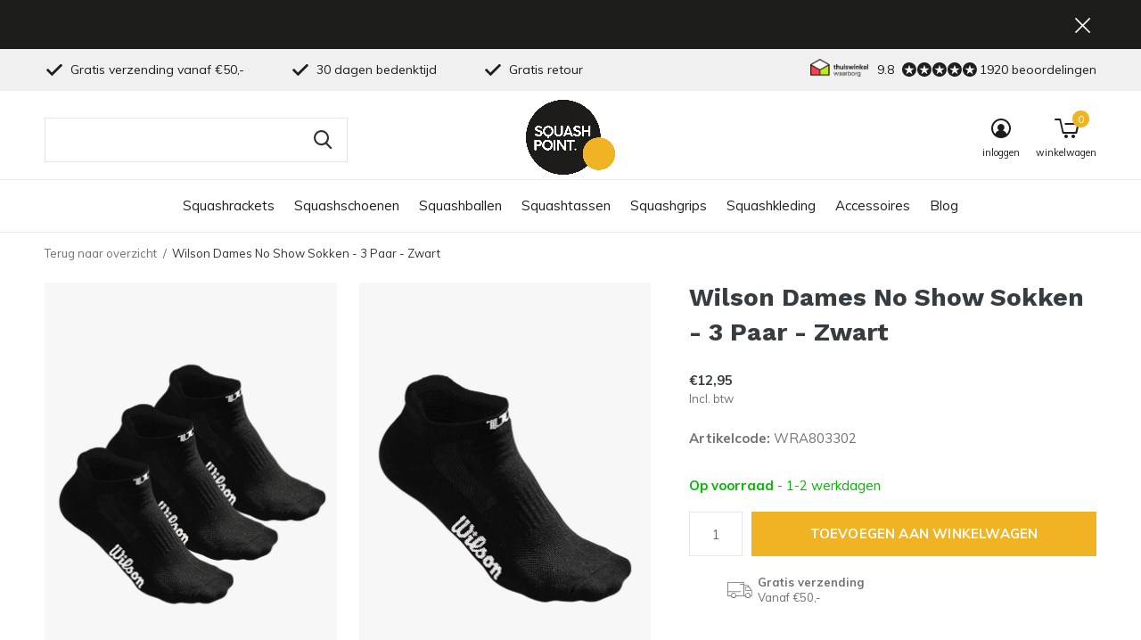

--- FILE ---
content_type: text/html;charset=utf-8
request_url: https://www.squashpoint.nl/wilson-dames-no-show-sokken.html
body_size: 10792
content:
<!doctype html>
<html class="new mobile  " lang="nl" dir="ltr">
	<head>
        <meta charset="utf-8"/>
<!-- [START] 'blocks/head.rain' -->
<!--

  (c) 2008-2026 Lightspeed Netherlands B.V.
  http://www.lightspeedhq.com
  Generated: 23-01-2026 @ 01:12:07

-->
<link rel="canonical" href="https://www.squashpoint.nl/wilson-dames-no-show-sokken.html"/>
<link rel="alternate" href="https://www.squashpoint.nl/index.rss" type="application/rss+xml" title="Nieuwe producten"/>
<meta name="robots" content="noodp,noydir"/>
<meta name="google-site-verification" content="8n8mlEj23FZ4Pbijjaahr7y_lUBDTfBA48rjB26di4k"/>
<meta name="google-site-verification" content="deBGaulxOo17kTz17iMHC1t8Xs0GQpm0hOdOAaHkshI"/>
<meta property="og:url" content="https://www.squashpoint.nl/wilson-dames-no-show-sokken.html?source=facebook"/>
<meta property="og:site_name" content="Squashpoint"/>
<meta property="og:title" content=" Wilson Dames No Show Sokken Kopen?"/>
<meta property="og:description" content="De  Wilson Dames No Show Sokken bieden je voeten niet alleen maximale ondersteuning, maar geven je tevens een sportieve look."/>
<meta property="og:image" content="https://cdn.webshopapp.com/shops/32111/files/385968167/wilson-dames-no-show-sokken-3-paar-zwart.jpg"/>
<script>
(function(w,d,s,l,i){w[l]=w[l]||[];w[l].push({'gtm.start':
new Date().getTime(),event:'gtm.js'});var f=d.getElementsByTagName(s)[0],
j=d.createElement(s),dl=l!='dataLayer'?'&l='+l:'';j.async=true;j.src=
'https://www.googletagmanager.com/gtm.js?id='+i+dl;f.parentNode.insertBefore(j,f);
})(window,document,'script','dataLayer','GTM-T2WJDF9');
</script>
<!--[if lt IE 9]>
<script src="https://cdn.webshopapp.com/assets/html5shiv.js?2025-02-20"></script>
<![endif]-->
<!-- [END] 'blocks/head.rain' -->
		<meta charset="utf-8">
		<meta http-equiv="x-ua-compatible" content="ie=edge">
		<title> Wilson Dames No Show Sokken Kopen? - Squashpoint</title>
		<meta name="description" content="De  Wilson Dames No Show Sokken bieden je voeten niet alleen maximale ondersteuning, maar geven je tevens een sportieve look.">
		<meta name="keywords" content="Wilson, Dames, No, Show, Sokken, -, 3, Paar, -, Zwart">
		<meta name="theme-color" content="#ffffff">
		<meta name="MobileOptimized" content="320">
		<meta name="HandheldFriendly" content="true">
<!-- 		<meta name="viewport" content="width=device-width,initial-scale=1,maximum-scale=1,viewport-fit=cover,target-densitydpi=device-dpi,shrink-to-fit=no"> -->
    <meta name="viewport" content="width=device-width, initial-scale=1.0, maximum-scale=5.0, user-scalable=no">
    <meta name="apple-mobile-web-app-capable" content="yes">
    <meta name="apple-mobile-web-app-status-bar-style" content="black">
		<meta name="author" content="https://www.dmws.nl">
		<link rel="preload" as="style" href="https://cdn.webshopapp.com/assets/gui-2-0.css?2025-02-20">
		<link rel="preload" as="style" href="https://cdn.webshopapp.com/assets/gui-responsive-2-0.css?2025-02-20">
		<link rel="preload" href="https://fonts.googleapis.com/css?family=Muli:100,300,400,500,600,700,800,900%7CWork%20Sans:100,300,400,500,600,700,800,900&display=block" as="style">
		<link rel="preload" as="style" href="https://cdn.webshopapp.com/shops/32111/themes/162415/assets/fixed.css?2026010109521820210105160803">
    <link rel="preload" as="style" href="https://cdn.webshopapp.com/shops/32111/themes/162415/assets/screen.css?2026010109521820210105160803">
		<link rel="preload" as="style" href="https://cdn.webshopapp.com/shops/32111/themes/162415/assets/custom.css?2026010109521820210105160803">
		<link rel="preload" as="font" href="https://cdn.webshopapp.com/shops/32111/themes/162415/assets/icomoon.woff2?2026010109521820210105160803">
		<link rel="preload" as="script" href="https://cdn.webshopapp.com/assets/jquery-1-9-1.js?2025-02-20">
		<link rel="preload" as="script" href="https://cdn.webshopapp.com/assets/jquery-ui-1-10-1.js?2025-02-20">
		<link rel="preload" as="script" href="https://cdn.webshopapp.com/shops/32111/themes/162415/assets/scripts.js?2026010109521820210105160803">
		<link rel="preload" as="script" href="https://cdn.webshopapp.com/shops/32111/themes/162415/assets/custom.js?2026010109521820210105160803">
    <link rel="preload" as="script" href="https://cdn.webshopapp.com/assets/gui.js?2025-02-20">
		<link href="https://fonts.googleapis.com/css?family=Muli:100,300,400,500,600,700,800,900%7CWork%20Sans:100,300,400,500,600,700,800,900&display=block" rel="stylesheet" type="text/css">
		<link rel="stylesheet" media="screen" href="https://cdn.webshopapp.com/assets/gui-2-0.css?2025-02-20">
		<link rel="stylesheet" media="screen" href="https://cdn.webshopapp.com/assets/gui-responsive-2-0.css?2025-02-20">
    <link rel="stylesheet" media="screen" href="https://cdn.webshopapp.com/shops/32111/themes/162415/assets/fixed.css?2026010109521820210105160803">
		<link rel="stylesheet" media="screen" href="https://cdn.webshopapp.com/shops/32111/themes/162415/assets/screen.css?2026010109521820210105160803">
		<link rel="stylesheet" media="screen" href="https://cdn.webshopapp.com/shops/32111/themes/162415/assets/custom.css?2026010109521820210105160803">
		<link rel="icon" type="image/x-icon" href="https://cdn.webshopapp.com/shops/32111/themes/162415/v/130304/assets/favicon.png?20200704101654">
		<link rel="apple-touch-icon" href="https://cdn.webshopapp.com/shops/32111/themes/162415/assets/apple-touch-icon.png?2026010109521820210105160803">
		<link rel="mask-icon" href="https://cdn.webshopapp.com/shops/32111/themes/162415/assets/safari-pinned-tab.svg?2026010109521820210105160803" color="#000000">
		<link rel="manifest" href="https://cdn.webshopapp.com/shops/32111/themes/162415/assets/manifest.json?2026010109521820210105160803">
		<link rel="preconnect" href="https://ajax.googleapis.com">
		<link rel="preconnect" href="//cdn.webshopapp.com/">
		<link rel="preconnect" href="https://fonts.googleapis.com">
		<link rel="preconnect" href="https://fonts.gstatic.com" crossorigin>
		<link rel="dns-prefetch" href="https://ajax.googleapis.com">
		<link rel="dns-prefetch" href="//cdn.webshopapp.com/">	
		<link rel="dns-prefetch" href="https://fonts.googleapis.com">
		<link rel="dns-prefetch" href="https://fonts.gstatic.com" crossorigin>
    <script src="https://cdn.webshopapp.com/assets/jquery-1-9-1.js?2025-02-20"></script>
    <script src="https://cdn.webshopapp.com/assets/jquery-ui-1-10-1.js?2025-02-20"></script>
		<meta name="msapplication-config" content="https://cdn.webshopapp.com/shops/32111/themes/162415/assets/browserconfig.xml?2026010109521820210105160803">
<meta property="og:title" content=" Wilson Dames No Show Sokken Kopen?">
<meta property="og:type" content="website"> 
<meta property="og:description" content="De  Wilson Dames No Show Sokken bieden je voeten niet alleen maximale ondersteuning, maar geven je tevens een sportieve look.">
<meta property="og:site_name" content="Squashpoint">
<meta property="og:url" content="https://www.squashpoint.nl/">
<meta property="og:image" content="https://cdn.webshopapp.com/shops/32111/files/385968167/300x250x2/wilson-dames-no-show-sokken-3-paar-zwart.jpg">
<meta itemprop="price" content="12.95"><meta itemprop="priceCurrency" content="EUR">
<meta name="twitter:title" content=" Wilson Dames No Show Sokken Kopen?">
<meta name="twitter:description" content="De  Wilson Dames No Show Sokken bieden je voeten niet alleen maximale ondersteuning, maar geven je tevens een sportieve look.">
<meta name="twitter:site" content="Squashpoint">
<meta name="twitter:card" content="https://cdn.webshopapp.com/shops/32111/themes/162415/v/130299/assets/logo.png?20200704101356">
<meta name="twitter:image" content="https://cdn.webshopapp.com/shops/32111/files/385968167/300x250x2/wilson-dames-no-show-sokken-3-paar-zwart.jpg">
<script type="application/ld+json">
  [
        {
      "@context": "http://schema.org",
      "@type": "Product", 
      "name": "Wilson Dames No Show Sokken - 3 Paar - Zwart",
      "url": "https://www.squashpoint.nl/wilson-dames-no-show-sokken.html",
                  "image": "https://cdn.webshopapp.com/shops/32111/files/385968167/300x250x2/wilson-dames-no-show-sokken-3-paar-zwart.jpg",      "gtin13": "097512478755",      "mpn": "WRA803302",      "sku": "WRA803302",      "offers": {
        "@type": "Offer",
        "price": "12.95",        "url": "https://www.squashpoint.nl/wilson-dames-no-show-sokken.html",
        "priceValidUntil": "2027-01-23",
        "priceCurrency": "EUR",
          "availability": "https://schema.org/InStock",
          "inventoryLevel": "11"
              }
          },
        {
      "@context": "http://schema.org/",
      "@type": "Organization",
      "url": "https://www.squashpoint.nl/",
      "name": "Squashpoint",
      "legalName": "Squashpoint",
      "description": "De  Wilson Dames No Show Sokken bieden je voeten niet alleen maximale ondersteuning, maar geven je tevens een sportieve look.",
      "logo": "https://cdn.webshopapp.com/shops/32111/themes/162415/v/130299/assets/logo.png?20200704101356",
      "image": "https://cdn.webshopapp.com/shops/32111/themes/162415/v/2726462/assets/banner-grid-banner-1-image.jpg?20251112064033",
      "contactPoint": {
        "@type": "ContactPoint",
        "contactType": "Customer service",
        "telephone": "+31 43 23 400 10"
      },
      "address": {
        "@type": "PostalAddress",
        "streetAddress": "Bloemendalstraat 19",
        "addressLocality": "Nederland",
        "postalCode": "6291 CL Vaals",
        "addressCountry": "NL"
      }
      ,
      "aggregateRating": {
          "@type": "AggregateRating",
          "bestRating": "10",
          "worstRating": "1",
          "ratingValue": "9.8",
          "reviewCount": "1920",
          "url":"https://www.kiyoh.com/reviews/1047563/squashpoint"
      }
         
    },
    { 
      "@context": "http://schema.org", 
      "@type": "WebSite", 
      "url": "https://www.squashpoint.nl/", 
      "name": "Squashpoint",
      "description": "De  Wilson Dames No Show Sokken bieden je voeten niet alleen maximale ondersteuning, maar geven je tevens een sportieve look.",
      "author": [
        {
          "@type": "Organization",
          "url": "https://www.dmws.nl/",
          "name": "DMWS B.V.",
          "address": {
            "@type": "PostalAddress",
            "streetAddress": "Klokgebouw 195 (Strijp-S)",
            "addressLocality": "Eindhoven",
            "addressRegion": "NB",
            "postalCode": "5617 AB",
            "addressCountry": "NL"
          }
        }
      ]
    }
  ]
</script>    	</head>
	<body>
  	    <ul class="hidden-data hidden"><li>32111</li><li>162415</li><li>nee</li><li>nl</li><li>live</li><li>info//squashpoint/nl</li><li>https://www.squashpoint.nl/</li></ul><div id="root" ><header id="top" class="v2 static"><p id="logo" class="text-center"><a href="https://www.squashpoint.nl/" accesskey="h"><img src="https://cdn.webshopapp.com/shops/32111/themes/162415/v/130299/assets/logo.png?20200704101356" alt="De online squashwinkel van Nederland"></a></p><nav id="skip"><ul><li><a href="#nav" accesskey="n">Ga naar navigatie (n)</a></li><li><a href="#content" accesskey="c">Ga naar inhoud (c)</a></li><li><a href="#footer" accesskey="f">Ga naar footer (f)</a></li></ul></nav><nav id="nav" aria-label="Kies een categorie" class="align-center"><ul><li ><a  href="https://www.squashpoint.nl/squashrackets/">Squashrackets</a><ul><li><a href="https://www.squashpoint.nl/squashrackets/dunlop/">Dunlop</a></li><li><a href="https://www.squashpoint.nl/squashrackets/eye/">Eye</a></li><li><a href="https://www.squashpoint.nl/squashrackets/harrow/">Harrow</a></li><li><a href="https://www.squashpoint.nl/squashrackets/head/">Head</a></li><li><a href="https://www.squashpoint.nl/squashrackets/karakal/">Karakal</a></li><li><a href="https://www.squashpoint.nl/squashrackets/prince/">Prince</a></li><li><a href="https://www.squashpoint.nl/squashrackets/tecnifibre/">Tecnifibre</a></li><li><a href="https://www.squashpoint.nl/squashrackets/unsquashable/">Unsquashable</a></li><li><a href="https://www.squashpoint.nl/squashrackets/wilson/">Wilson</a></li><li><a href="https://www.squashpoint.nl/squashrackets/2-racket-deals/">2 Racket Deals</a></li></ul></li><li ><a  href="https://www.squashpoint.nl/squashschoenen/">Squashschoenen</a><ul><li><a href="https://www.squashpoint.nl/squashschoenen/asics/">Asics</a></li><li><a href="https://www.squashpoint.nl/squashschoenen/kanso/">Kanso</a></li><li><a href="https://www.squashpoint.nl/squashschoenen/salming/">Salming</a></li><li><a href="https://www.squashpoint.nl/squashschoenen/unsquashable/">Unsquashable</a></li></ul></li><li ><a  href="https://www.squashpoint.nl/squashballen/">Squashballen</a></li><li ><a  href="https://www.squashpoint.nl/squashtassen/">Squashtassen</a><ul><li><a href="https://www.squashpoint.nl/squashtassen/babolat/">Babolat</a></li><li><a href="https://www.squashpoint.nl/squashtassen/dunlop/">Dunlop</a></li><li><a href="https://www.squashpoint.nl/squashtassen/head/">Head</a></li><li><a href="https://www.squashpoint.nl/squashtassen/prince/">Prince</a></li><li><a href="https://www.squashpoint.nl/squashtassen/tecnifibre/">Tecnifibre</a></li><li><a href="https://www.squashpoint.nl/squashtassen/unsquashable/">Unsquashable</a></li><li><a href="https://www.squashpoint.nl/squashtassen/wilson/">Wilson</a></li></ul></li><li ><a  href="https://www.squashpoint.nl/squashgrips/">Squashgrips</a></li><li ><a  href="https://www.squashpoint.nl/squashkleding/">Squashkleding</a><ul><li><a href="https://www.squashpoint.nl/squashkleding/heren-squashkleding/">Heren Squashkleding</a></li><li><a href="https://www.squashpoint.nl/squashkleding/squashsokken/">Squashsokken</a></li></ul></li><li ><a  href="https://www.squashpoint.nl/accessoires/">Accessoires</a><ul><li><a href="https://www.squashpoint.nl/accessoires/cadeaubonnen/">Cadeaubonnen</a></li><li><a href="https://www.squashpoint.nl/accessoires/squashsnaren/">Squashsnaren</a></li><li><a href="https://www.squashpoint.nl/accessoires/squashbrillen/">Squashbrillen</a></li><li><a href="https://www.squashpoint.nl/accessoires/polsbanden/">Polsbanden</a></li><li><a href="https://www.squashpoint.nl/accessoires/hoofdbanden/">Hoofdbanden</a></li><li><a href="https://www.squashpoint.nl/accessoires/dempers/">Dempers</a></li><li><a href="https://www.squashpoint.nl/accessoires/crashtape/">Crashtape</a></li><li><a href="https://www.squashpoint.nl/accessoires/bidons/">Bidons</a></li><li><a href="https://www.squashpoint.nl/accessoires/sportzolen/">Sportzolen</a></li></ul></li><li ><a href="https://www.squashpoint.nl/blogs/blog/" title="Blog">Blog</a><div><ul class="list-gallery"><li><a href="https://www.squashpoint.nl/blogs/blog/ontketen-je-volledige-potentieel-met-de-nieuwe-car/"><img src="https://dummyimage.com/240x230/fff.png/fff" data-src="https://cdn.webshopapp.com/shops/32111/files/465210480/480x460x1/image.jpg" alt="Ontketen je volledige potentieel met de nieuwe Carboflex X-Top V2 rackets" width="240" height="230"> Ontketen je volledige pot...                <span>Lees artikel</span></a></li><li><a href="https://www.squashpoint.nl/blogs/blog/ontketen-je-spel-met-de-nieuwe-dunlop-fx-squashrac/"><img src="https://dummyimage.com/240x230/fff.png/fff" data-src="https://cdn.webshopapp.com/shops/32111/files/463182002/480x460x1/image.jpg" alt="Ontketen je spel met de nieuwe Dunlop FX squashrackets" width="240" height="230"> Ontketen je spel met de n...                <span>Lees artikel</span></a></li><li><a href="https://www.squashpoint.nl/blogs/blog/hoe-plan-je-een-goede-squashtraining/"><img src="https://dummyimage.com/240x230/fff.png/fff" data-src="https://cdn.webshopapp.com/shops/32111/files/444633330/480x460x1/image.jpg" alt="Hoe plan je een goede squashtraining" width="240" height="230"> Hoe plan je een goede squ...                <span>Lees artikel</span></a></li><li><a href="https://www.squashpoint.nl/blogs/blog/de-juiste-squashbal-voor-de-koude-winterdagen/"><img src="https://dummyimage.com/240x230/fff.png/fff" data-src="https://cdn.webshopapp.com/shops/32111/files/165597974/480x460x1/image.jpg" alt=" De juiste squashbal voor de koude winterdagen" width="240" height="230">  De juiste squashbal voor...                <span>Lees artikel</span></a></li><li><a href="https://www.squashpoint.nl/blogs/blog/haal-het-maximale-uit-jezelf-tijdens-toernooien/"><img src="https://dummyimage.com/240x230/fff.png/fff" data-src="https://cdn.webshopapp.com/shops/32111/files/400013964/480x460x1/image.jpg" alt="Haal het maximale uit jezelf tijdens toernooien" width="240" height="230"> Haal het maximale uit jez...                <span>Lees artikel</span></a></li></ul></div></li></ul><ul><li class="search"><a href="./"><i class="icon-zoom2"></i><span>zoeken</span></a></li><li class="login"><a href=""><i class="icon-user-circle"></i><span>inloggen</span></a></li><li class="cart"><a href="https://www.squashpoint.nl/cart/"><i class="icon-cart5"></i><span>winkelwagen</span><span class="no">0</span></a></li></ul></nav><div class="bar with-trustmark"><ul class="list-usp"><li><i class="icon-check"></i> Gratis verzending vanaf €50,-</li><li><i class="icon-check"></i> 30 dagen bedenktijd</li><li><i class="icon-check"></i> Gratis retour</li></ul><p><span class="trustmark desktop-only"><a href="https://www.thuiswinkel.org/leden/squashpoint/certificaat" target="_blank"><img src="https://cdn.webshopapp.com/shops/32111/themes/162415/v/130307/assets/trustmark-image.png?20200704101835" width="" height="20"></a></span><a href="https://www.kiyoh.com/reviews/1047563/squashpoint" target="_blank"><span class="rating-a c round_stars" data-val="9.8" data-of="10">9.8</span><span class="mobile-hide">1920 beoordelingen</span></a></p></div><p class="announcement"><a class="close" href="./"></a></p><p class="announcement mobile"><a class="close" href="./"></a></p><form action="https://www.squashpoint.nl/search/" method="get" id="formSearch" data-search-type="desktop"><p><label for="q">Zoeken...</label><input id="q" name="q" type="search" value="" autocomplete="off" required data-input="desktop"><button type="submit">Zoeken</button></p><div class="search-autocomplete" data-search-type="desktop"><ul class="list-cart small m0"></ul></div></form><div class="module-product-bar"><figure><img src="https://dummyimage.com/45x45/fff.png/fff" data-src="https://cdn.webshopapp.com/shops/32111/files/385968167/90x90x1/wilson-dames-no-show-sokken-3-paar-zwart.jpg" alt="Wilson Dames No Show Sokken - 3 Paar - Zwart" width="45" height="45"></figure><h3> Wilson Dames No Show Sokken - 3 Paar - Zwart</h3><p class="price">
      €12,95
          </p><p class="link-btn"><a href="https://www.squashpoint.nl/cart/add/254049297/">Toevoegen aan winkelwagen</a></p></div></header><main id="content" ><nav class="nav-breadcrumbs desktop-only"><ul><li><a href="https://www.squashpoint.nl/">Terug naar overzicht</a></li><li>Wilson Dames No Show Sokken - 3 Paar - Zwart</li></ul></nav><article class="module-product"><ul class="list-product"><li class=""><a data-fancybox-group="gallery" href="https://cdn.webshopapp.com/shops/32111/files/385968167/image.jpg"><img src="https://cdn.webshopapp.com/shops/32111/files/385968167/660x900x1/wilson-dames-no-show-sokken-3-paar-zwart.jpg" alt="Wilson Dames No Show Sokken - 3 Paar - Zwart" width="660" height="900"></a><ul class="label"></ul></li><li class=""><a data-fancybox-group="gallery" href="https://cdn.webshopapp.com/shops/32111/files/385968183/image.jpg"><img src="https://cdn.webshopapp.com/shops/32111/files/385968183/660x900x1/wilson-dames-no-show-sokken-3-paar-zwart.jpg" alt="Wilson Dames No Show Sokken - 3 Paar - Zwart" width="660" height="900"></a></li></ul><div><header><h1>Wilson Dames No Show Sokken - 3 Paar - Zwart</h1></header><form action="https://www.squashpoint.nl/cart/add/254049297/" id="product_configure_form" method="post" class="form-product" data-url="https://www.squashpoint.nl/cart/add/254049297/"><div class="fieldset"><p class="price">
          €12,95
                    <span>Incl. btw</span></p><ul class="list-plain"><li><span class="strong">Artikelcode:</span> WRA803302</li></ul><p class="in-stock-positive"><span class="strong">
                                                    
                                                    Op voorraad
                                
                                  </span>
          - 1-2 werkdagen                            </p><input data-always type="hidden" name="bundle_id" id="product_configure_bundle_id" value=""></div><p class="submit m15"><input type="number" name="quantity" value="1"><button class="add-to-cart-button" type="submit">Toevoegen aan winkelwagen</button></p><ul class="list-usp"><li><i class="icon-truck"></i><span class="strong">Gratis verzending</span> Vanaf €50,-</li></ul></form></div></article><div class="cols-d m70 product-content"><article><h5 class="s28 m10">Productomschrijving</h5><h2 class="product">Wilson Dames No Show Sokken</h2><p style="text-align: justify;">De Wilson Dames No Show Sokken bieden je voeten niet alleen maximale ondersteuning, maar geven je tevens een sportieve look doordat de sok niet zichtbaar is. Deze sportsok is voorzien van verstevigde bogen die je voeten extra ondersteunen. De verdikte kussentjes bieden extra demping en comfort. En dat is wel zo prettig als je veelvuldig korte sprintjes trekt en diep uitstapt om de bal te kunnen slaan. De Wilson No Show Sokken zijn uitgerust met speciale inzetstukken van een gaasachtige stof die zorgen voor een goede luchtcirculatie. Doordat er koele lucht door de stof stroomt, blijven je voeten droog en koel en dat voorkomt blaren. <br /><br />Deze Wilson No Show Sokken zijn verkrijgbaar in de kleuren zwart en wit.</p></article><aside><h5 class="s28 m10">Specificaties</h5><ul class="list-info dmws-specs"><li><span>Geslacht</span> dames</li><li><span>Inhoud van de verpakking</span> 3 paar</li><li><span>Maat</span> 37-42</li><li><span>Materiaal</span> 71% katoen / 24% polyester / 3% spandex / 2% nylon </li><li><span>Kleur</span> zwart</li></ul></aside></div><article class="m40"><header class="heading-mobile text-left"><h5 class="s28 m10">Dit vind je misschien ook leuk</h5></header><ul class="list-collection slider"><li class=" " data-url="https://www.squashpoint.nl/wilson-extra-wide-w-polsband.html?format=json" data-image-size="410x610x"><div class="img"><figure><a href="https://www.squashpoint.nl/wilson-extra-wide-w-polsband.html"><img src="https://dummyimage.com/660x900/fff.png/fff" data-src="https://cdn.webshopapp.com/shops/32111/files/415748072/660x900x1/wilson-extra-wide-w-polsband-2-stuks.jpg" alt="Wilson Extra Wide &#039;W&#039; Polsband - 2 Stuks" width="310" height="430" class="first-image"></a></figure><form action="https://www.squashpoint.nl/cart/add/250850152/" method="post" class="variant-select-snippet" data-novariantid="126029233" data-problem="https://www.squashpoint.nl/wilson-extra-wide-w-polsband.html"><p><span class="variant"><select></select></span><button class="add-size-to-cart full-width" type="">Toevoegen aan winkelwagen</button></p></form></div><ul class="label"></ul><h3 class="mobile-nobrand"><a href="https://www.squashpoint.nl/wilson-extra-wide-w-polsband.html">Wilson Extra Wide &#039;W&#039; Polsband - 2 Stuks</a></h3><p class="price">€11,95    <span class="legal">Incl. btw</span></p></li><li class=" " data-url="https://www.squashpoint.nl/dunlop-pro-squashbal-dubbele-gele-stip-3-blister.html?format=json" data-image-size="410x610x"><div class="img"><figure><a href="https://www.squashpoint.nl/dunlop-pro-squashbal-dubbele-gele-stip-3-blister.html"><img src="https://dummyimage.com/660x900/fff.png/fff" data-src="https://cdn.webshopapp.com/shops/32111/files/230868068/660x900x1/dunlop-pro-squashbal-dubbele-gele-stip-3-blister.jpg" alt="Dunlop Pro Squashbal (dubbele gele stip) - 3 Blister" width="310" height="430" class="first-image"></a></figure><form action="https://www.squashpoint.nl/cart/add/160767542/" method="post" class="variant-select-snippet" data-novariantid="81251369" data-problem="https://www.squashpoint.nl/dunlop-pro-squashbal-dubbele-gele-stip-3-blister.html"><p><span class="variant"><select></select></span><button class="add-size-to-cart full-width" type="">Toevoegen aan winkelwagen</button></p></form></div><ul class="label"><li class="overlay-c mobile-hide">Sale</li><li class="overlay-c fill">-22%</li></ul><h3 class="mobile-nobrand"><a href="https://www.squashpoint.nl/dunlop-pro-squashbal-dubbele-gele-stip-3-blister.html">Dunlop Pro Squashbal (dubbele gele stip) - 3 Blister</a></h3><p class="price">€9,95<span>€12,75</span><span class="legal">Incl. btw</span></p></li><li class=" " data-url="https://www.squashpoint.nl/dunlop-competition-squashbal-3-tube.html?format=json" data-image-size="410x610x"><div class="img"><figure><a href="https://www.squashpoint.nl/dunlop-competition-squashbal-3-tube.html"><img src="https://dummyimage.com/660x900/fff.png/fff" data-src="https://cdn.webshopapp.com/shops/32111/files/167013491/660x900x1/dunlop-competition-squashbal-enkele-gele-stip-3-tu.jpg" alt="Dunlop Competition Squashbal (enkele gele stip) - 3 Tube" width="310" height="430" class="first-image"></a></figure><form action="https://www.squashpoint.nl/cart/add/109462580/" method="post" class="variant-select-snippet" data-novariantid="56974244" data-problem="https://www.squashpoint.nl/dunlop-competition-squashbal-3-tube.html"><p><span class="variant"><select></select></span><button class="add-size-to-cart full-width" type="">Toevoegen aan winkelwagen</button></p></form></div><ul class="label"><li class="overlay-c mobile-hide">Sale</li><li class="overlay-c fill">-22%</li></ul><h3 class="mobile-nobrand"><a href="https://www.squashpoint.nl/dunlop-competition-squashbal-3-tube.html">Dunlop Competition Squashbal (enkele gele stip) - 3 Tube</a></h3><p class="price">€9,95<span>€12,75</span><span class="legal">Incl. btw</span></p></li><li class=" " data-url="https://www.squashpoint.nl/dunlop-pro-squashbal-dubbele-gele-stip.html?format=json" data-image-size="410x610x"><div class="img"><figure><a href="https://www.squashpoint.nl/dunlop-pro-squashbal-dubbele-gele-stip.html"><img src="https://dummyimage.com/660x900/fff.png/fff" data-src="https://cdn.webshopapp.com/shops/32111/files/167010827/660x900x1/dunlop-pro-squashbal-dubbele-gele-stip.jpg" alt="Dunlop Pro Squashbal (dubbele gele stip)" width="310" height="430" class="first-image"></a></figure><form action="https://www.squashpoint.nl/cart/add/10898294/" method="post" class="variant-select-snippet" data-novariantid="6140342" data-problem="https://www.squashpoint.nl/dunlop-pro-squashbal-dubbele-gele-stip.html"><p><span class="variant"><select></select></span><button class="add-size-to-cart full-width" type="">Toevoegen aan winkelwagen</button></p></form></div><ul class="label"></ul><h3 class="mobile-nobrand"><a href="https://www.squashpoint.nl/dunlop-pro-squashbal-dubbele-gele-stip.html">Dunlop Pro Squashbal (dubbele gele stip)</a></h3><p class="price">€3,75    <span class="legal">Incl. btw</span></p></li></ul></article><article><header class="heading-mobile text-left"><h5 class="s28 m10">Onlangs bekeken</h5></header><ul class="list-collection compact"><li class="single no-ajax text-left"><div class="img"><figure><img src="https://cdn.webshopapp.com/shops/32111/files/385968167/660x900x1/wilson-dames-no-show-sokken-3-paar.jpg" alt="Wilson Dames No Show Sokken - 3 Paar" width="310" height="430"></figure><form class="desktop-only" action="https://www.squashpoint.nl/wilson-dames-no-show-sokken.html" method="post"><p><button class="w100" type="submit">Bekijk product</button></p></form></div><h2><a href="https://www.squashpoint.nl/wilson-dames-no-show-sokken.html">Wilson Dames No Show Sokken - 3 Paar</a></h2><p class="price">€12,95</p></li></ul></article></main><aside id="cart"><h5>Winkelwagen</h5><p>
    U heeft geen artikelen in uw winkelwagen...
  </p><p class="submit"><span><span>Bedrag tot gratis verzending</span> €50,00</span><span class="strong"><span>Totaalbedrag incl. BTW</span> €0,00</span><a href="https://www.squashpoint.nl/cart/">Bestellen</a></p></aside><form action="https://www.squashpoint.nl/account/loginPost/" method="post" id="login"><h5>Inloggen</h5><p><label for="lc">E-mailadres</label><input type="email" id="lc" name="email" autocomplete='email' placeholder="E-mailadres" required></p><p><label for="ld">Wachtwoord</label><input type="password" id="ld" name="password" autocomplete='current-password' placeholder="Wachtwoord" required><a href="https://www.squashpoint.nl/account/password/">Wachtwoord vergeten?</a></p><p><button class="side-login-button" type="submit">Inloggen</button></p><footer><ul class="list-checks"><li>Al je orders en retouren op één plek</li><li>Het bestelproces gaat nog sneller</li><li>Je winkelwagen is altijd en overal opgeslagen</li></ul><p class="link-btn"><a class="" href="https://www.squashpoint.nl/account/register/">Account aanmaken</a></p></footer><input type="hidden" name="key" value="7417ae8c95cd9efdcd94436525cdef98" /><input type="hidden" name="type" value="login" /></form><p id="compare-btn" ><a class="open-compare"><i class="icon-compare"></i><span>vergelijk</span><span class="compare-items" data-compare-items>0</span></a></p><aside id="compare"><h5>Vergelijk producten</h5><ul class="list-cart compare-products"></ul><p class="submit"><span>You can compare a maximum of 5 products</span><a href="https://www.squashpoint.nl/compare/">Start vergelijking</a></p></aside><footer id="footer"><nav><div><h3>Klantenservice</h3><ul><li><a href="https://www.squashpoint.nl/service/">Contact</a></li><li><a href="https://www.squashpoint.nl/service/bestellen/">Bestellen</a></li><li><a href="https://www.squashpoint.nl/service/verzenden-en-bezorgen/">Verzenden en Bezorgen</a></li><li><a href="https://www.squashpoint.nl/service/betaalmogelijkheden/">Betaalmogelijkheden</a></li><li><a href="https://www.squashpoint.nl/service/ruilen-en-retourneren/">Ruilen en Retourneren</a></li><li><a href="https://www.squashpoint.nl/service/garantie/">Garantie</a></li><li><a href="https://www.squashpoint.nl/service/over-squashpoint/">Over Squashpoint</a></li><li><a href="https://www.squashpoint.nl/service/general-terms-conditions/">Algemene Voorwaarden</a></li><li><a href="https://www.squashpoint.nl/service/privacyverklaring/">Privacyverklaring</a></li><li><a href="https://www.squashpoint.nl/service/reviews-kiyoh/">Reviews Kiyoh</a></li></ul></div><div><h3>Mijn account</h3><ul><li><a href="https://www.squashpoint.nl/account/" title="Registreren">Registreren</a></li><li><a href="https://www.squashpoint.nl/account/orders/" title="Mijn bestellingen">Mijn bestellingen</a></li><li><a href="https://www.squashpoint.nl/account/tickets/" title="Mijn tickets">Mijn tickets</a></li></ul></div><div><h3>Categorieën</h3><ul><li><a href="https://www.squashpoint.nl/squashrackets/">Squashrackets</a></li><li><a href="https://www.squashpoint.nl/squashschoenen/">Squashschoenen</a></li><li><a href="https://www.squashpoint.nl/squashballen/">Squashballen</a></li><li><a href="https://www.squashpoint.nl/squashtassen/">Squashtassen</a></li><li><a href="https://www.squashpoint.nl/squashgrips/">Squashgrips</a></li><li><a href="https://www.squashpoint.nl/squashkleding/">Squashkleding</a></li><li><a href="https://www.squashpoint.nl/accessoires/">Accessoires</a></li></ul></div><div><h3>Over ons</h3><ul class="contact-footer m10"><li><span class="strong">Squashpoint</span></li><li>Bloemendalstraat 19</li><li>6291 CL Vaals</li><li>Nederland</li></ul><ul class="contact-footer m10"><li>KvK: 69224773</li><li>BTW: NL857790559B01</li></ul></div><div class="double"><ul class="link-btn"><li class="callus"><a href="tel:+31 43 23 400 10" class="a">Bel ons</a></li><li class="mailus"><a href="/cdn-cgi/l/email-protection#a8c1c6cec7e8dbd9ddc9dbc0d8c7c1c6dc86c6c4" class="a">E-mail ons</a></li></ul><ul class="list-social"><li><a rel="external" href="https://www.facebook.com/Squashpoint-1430586630566812/"><i class="icon-facebook"></i><span>Facebook</span></a></li><li><a rel="external" href="https://www.youtube.com/channel/UCClYZuxxuqP_pe1SdFN-Bkg"><i class="icon-youtube"></i><span>Youtube</span></a></li></ul></div><figure><img data-src="https://cdn.webshopapp.com/shops/32111/themes/162415/v/130317/assets/logo-upload-footer.png?20200704102820" alt="De online squashwinkel van Nederland" width="180" height="40"></figure></nav><ul class="list-payments dmws-payments"><li><img data-src="https://cdn.webshopapp.com/shops/32111/themes/162415/assets/z-ideal.png?2026010109521820210105160803" alt="ideal" width="45" height="21"></li><li><img data-src="https://cdn.webshopapp.com/shops/32111/themes/162415/assets/z-mastercard.png?2026010109521820210105160803" alt="mastercard" width="45" height="21"></li><li><img data-src="https://cdn.webshopapp.com/shops/32111/themes/162415/assets/z-visa.png?2026010109521820210105160803" alt="visa" width="45" height="21"></li><li><img data-src="https://cdn.webshopapp.com/shops/32111/themes/162415/assets/z-mistercash.png?2026010109521820210105160803" alt="mistercash" width="45" height="21"></li><li><img data-src="https://cdn.webshopapp.com/shops/32111/themes/162415/assets/z-americanexpress.png?2026010109521820210105160803" alt="americanexpress" width="45" height="21"></li><li><img data-src="https://cdn.webshopapp.com/shops/32111/themes/162415/assets/z-paypalcp.png?2026010109521820210105160803" alt="paypalcp" width="45" height="21"></li><li><img data-src="https://cdn.webshopapp.com/shops/32111/themes/162415/assets/z-klarnapaylater.png?2026010109521820210105160803" alt="klarnapaylater" width="45" height="21"></li></ul><p class="copyright dmws-copyright">© Copyright <span class="date">2019</span> - Theme By <a href="https://dmws.nl/themes/" target="_blank" rel="noopener">DMWS</a> x <a href="https://plus.dmws.nl/" title="Upgrade your theme with Plus+ for Lightspeed" target="_blank" rel="noopener">Plus+</a></p></footer><div class="rich-snippet text-center"><div><span class="strong">Squashpoint</span><span><span> 9.8</span> / <span>10</span></span> -
    <span> 1920 </span> Reviews @ <a target="_blank" href="https://www.kiyoh.com/reviews/1047563/squashpoint">KiYoh</a></div></div><script data-cfasync="false" src="/cdn-cgi/scripts/5c5dd728/cloudflare-static/email-decode.min.js"></script><script>
   var mobilemenuOpenSubsOnly = '0';
       var instaUser = false;
    var showSecondImage = 1;
  var newsLetterSeconds = '3';
   var test = 'test';
	var basicUrl = 'https://www.squashpoint.nl/';
  var ajaxTranslations = {"Add to cart":"Toevoegen aan winkelwagen","Wishlist":"Verlanglijst","Add to wishlist":"Aan verlanglijst toevoegen","Compare":"Vergelijk","Add to compare":"Toevoegen om te vergelijken","Brands":"Merken","Discount":"Korting","Delete":"Verwijderen","Total excl. VAT":"Totaal excl. btw","Shipping costs":"Verzendkosten","Total incl. VAT":"Totaalbedrag incl. BTW","Read more":"Lees meer","Read less":"Lees minder","No products found":"Geen producten gevonden","View all results":"Bekijk alle resultaten","":""};
  var categories_shop = {"853137":{"id":853137,"parent":0,"path":["853137"],"depth":1,"image":0,"type":"category","url":"squashrackets","title":"Squashrackets","description":"","count":185,"subs":{"853140":{"id":853140,"parent":853137,"path":["853140","853137"],"depth":2,"image":0,"type":"category","url":"squashrackets\/dunlop","title":"Dunlop","description":"","count":43},"12198435":{"id":12198435,"parent":853137,"path":["12198435","853137"],"depth":2,"image":0,"type":"category","url":"squashrackets\/eye","title":"Eye","description":"","count":4},"7165913":{"id":7165913,"parent":853137,"path":["7165913","853137"],"depth":2,"image":0,"type":"category","url":"squashrackets\/harrow","title":"Harrow","description":"","count":17},"1132998":{"id":1132998,"parent":853137,"path":["1132998","853137"],"depth":2,"image":0,"type":"category","url":"squashrackets\/head","title":"Head","description":"Squashpoint heeft een uitgebreide collectie Head squashrackets. Met de filters vind je snel het juiste racket. Heb je een vraag of advies nodig? Neem dan gerust contact met ons op.","count":30},"6668636":{"id":6668636,"parent":853137,"path":["6668636","853137"],"depth":2,"image":0,"type":"category","url":"squashrackets\/karakal","title":"Karakal","description":"","count":11},"853141":{"id":853141,"parent":853137,"path":["853141","853137"],"depth":2,"image":0,"type":"category","url":"squashrackets\/prince","title":"Prince","description":"Squashpoint heeft een uitgebreide collectie Prince squash rackets. Met de filters vindt u snel het juiste racket. Heeft u een vraag of advies nodig? Neem dan gerust contact met ons op.","count":4},"1006768":{"id":1006768,"parent":853137,"path":["1006768","853137"],"depth":2,"image":0,"type":"category","url":"squashrackets\/tecnifibre","title":"Tecnifibre","description":"","count":31},"7678430":{"id":7678430,"parent":853137,"path":["7678430","853137"],"depth":2,"image":0,"type":"category","url":"squashrackets\/unsquashable","title":"Unsquashable","description":"","count":24},"2259184":{"id":2259184,"parent":853137,"path":["2259184","853137"],"depth":2,"image":0,"type":"category","url":"squashrackets\/wilson","title":"Wilson","description":"Squashpoint heeft een uitgebreide collectie Wilson squashrackets. Met de filters vindt u snel het juiste racket. Heeft u een vraag of advies nodig? Neem dan gerust contact met ons op.","count":18},"6279788":{"id":6279788,"parent":853137,"path":["6279788","853137"],"depth":2,"image":0,"type":"category","url":"squashrackets\/2-racket-deals","title":"2 Racket Deals","description":"","count":33}}},"7461278":{"id":7461278,"parent":0,"path":["7461278"],"depth":1,"image":0,"type":"category","url":"squashschoenen","title":"Squashschoenen","description":"","count":57,"subs":{"7484093":{"id":7484093,"parent":7461278,"path":["7484093","7461278"],"depth":2,"image":0,"type":"category","url":"squashschoenen\/asics","title":"Asics","description":"","count":23},"12461199":{"id":12461199,"parent":7461278,"path":["12461199","7461278"],"depth":2,"image":0,"type":"category","url":"squashschoenen\/kanso","title":"Kanso","description":"","count":9},"7484099":{"id":7484099,"parent":7461278,"path":["7484099","7461278"],"depth":2,"image":0,"type":"category","url":"squashschoenen\/salming","title":"Salming","description":"","count":21},"12246343":{"id":12246343,"parent":7461278,"path":["12246343","7461278"],"depth":2,"image":0,"type":"category","url":"squashschoenen\/unsquashable","title":"Unsquashable","description":"","count":6}}},"853139":{"id":853139,"parent":0,"path":["853139"],"depth":1,"image":0,"type":"category","url":"squashballen","title":"Squashballen","description":"","count":17},"853138":{"id":853138,"parent":0,"path":["853138"],"depth":1,"image":0,"type":"category","url":"squashtassen","title":"Squashtassen","description":"Squashpoint heeft een uitgebreide collectie squashtassen. Met de filters aan de linkerzijde vind je snel de juiste tas. Heb je een vraag of advies nodig? Neem dan gerust contact met ons op.","count":77,"subs":{"12425560":{"id":12425560,"parent":853138,"path":["12425560","853138"],"depth":2,"image":0,"type":"category","url":"squashtassen\/babolat","title":"Babolat","description":"","count":2},"853143":{"id":853143,"parent":853138,"path":["853143","853138"],"depth":2,"image":0,"type":"category","url":"squashtassen\/dunlop","title":"Dunlop","description":"","count":21},"1479615":{"id":1479615,"parent":853138,"path":["1479615","853138"],"depth":2,"image":0,"type":"category","url":"squashtassen\/head","title":"Head","description":"","count":19},"853144":{"id":853144,"parent":853138,"path":["853144","853138"],"depth":2,"image":0,"type":"category","url":"squashtassen\/prince","title":"Prince","description":"","count":3},"999037":{"id":999037,"parent":853138,"path":["999037","853138"],"depth":2,"image":0,"type":"category","url":"squashtassen\/tecnifibre","title":"Tecnifibre","description":"","count":19},"7681562":{"id":7681562,"parent":853138,"path":["7681562","853138"],"depth":2,"image":0,"type":"category","url":"squashtassen\/unsquashable","title":"Unsquashable","description":"","count":5},"6393053":{"id":6393053,"parent":853138,"path":["6393053","853138"],"depth":2,"image":0,"type":"category","url":"squashtassen\/wilson","title":"Wilson","description":"","count":1}}},"1214695":{"id":1214695,"parent":0,"path":["1214695"],"depth":1,"image":0,"type":"category","url":"squashgrips","title":"Squashgrips","description":"Een goede grip op je racket is essentieel. Voorkom dat het racket uit je handen glipt met \u00e9\u00e9n van deze squash grips. Direct uit voorraad leverbaar.","count":72},"1214697":{"id":1214697,"parent":0,"path":["1214697"],"depth":1,"image":0,"type":"category","url":"squashkleding","title":"Squashkleding","description":"Squashkleding bestel je online bij Squashpoint. Gegarandeerd de laagste prijs, 30 dagen bedenktijd en veilig kopen met het Thuiswinkel Waarborg!","count":120,"subs":{"6518969":{"id":6518969,"parent":1214697,"path":["6518969","1214697"],"depth":2,"image":0,"type":"category","url":"squashkleding\/heren-squashkleding","title":"Heren Squashkleding","description":"","count":120},"2281896":{"id":2281896,"parent":1214697,"path":["2281896","1214697"],"depth":2,"image":0,"type":"category","url":"squashkleding\/squashsokken","title":"Squashsokken","description":"Squash sokken bestel je online bij Squashpoint. Gegarandeerd de laagste prijs, 30 dagen bedenktijd en veilig kopen met het Thuiswinkel Waarborg!","count":41}}},"855319":{"id":855319,"parent":0,"path":["855319"],"depth":1,"image":0,"type":"category","url":"accessoires","title":"Accessoires","description":"Squash accessoires bestel je online bij Squashpoint. Gegarandeerd de laagste prijs, 30 dagen bedenktijd en veilig kopen met het Thuiswinkel Waarborg!","count":137,"subs":{"9685937":{"id":9685937,"parent":855319,"path":["9685937","855319"],"depth":2,"image":0,"type":"category","url":"accessoires\/cadeaubonnen","title":"Cadeaubonnen","description":"","count":8},"2132950":{"id":2132950,"parent":855319,"path":["2132950","855319"],"depth":2,"image":0,"type":"category","url":"accessoires\/squashsnaren","title":"Squashsnaren","description":"","count":22},"2281904":{"id":2281904,"parent":855319,"path":["2281904","855319"],"depth":2,"image":0,"type":"category","url":"accessoires\/squashbrillen","title":"Squashbrillen","description":"Squashbrillen bestel je online bij Squashpoint. Gegarandeerd de laagste prijs, 30 dagen bedenktijd en veilig kopen met het Thuiswinkel Waarborg!","count":12},"2132954":{"id":2132954,"parent":855319,"path":["2132954","855319"],"depth":2,"image":0,"type":"category","url":"accessoires\/polsbanden","title":"Polsbanden","description":"Wij hebben een uitgebreid assortiment aan zweetbanden. Met een polsband veeg je snel het zweet van je voorhoofd, zonder dat je het spel hoeft te onderbreken.","count":63},"5374586":{"id":5374586,"parent":855319,"path":["5374586","855319"],"depth":2,"image":0,"type":"category","url":"accessoires\/hoofdbanden","title":"Hoofdbanden","description":"Hoofdbanden voorkomen dat er hinderlijke zweetdruppels in je ogen lopen. Bij SquashPoint bestel je eenvoudig en snel hoofdbanden en bandana's van alle grote squashmerken.","count":15},"6517682":{"id":6517682,"parent":855319,"path":["6517682","855319"],"depth":2,"image":0,"type":"category","url":"accessoires\/dempers","title":"Dempers","description":"","count":11},"6593420":{"id":6593420,"parent":855319,"path":["6593420","855319"],"depth":2,"image":0,"type":"category","url":"accessoires\/crashtape","title":"Crashtape","description":"","count":1},"7461674":{"id":7461674,"parent":855319,"path":["7461674","855319"],"depth":2,"image":0,"type":"category","url":"accessoires\/bidons","title":"Bidons","description":"","count":6},"10071357":{"id":10071357,"parent":855319,"path":["10071357","855319"],"depth":2,"image":0,"type":"category","url":"accessoires\/sportzolen","title":"Sportzolen","description":"","count":1}}}};
  var readMore = 'Lees meer';
  var searchUrl = 'https://www.squashpoint.nl/search/';
  var scriptsUrl = 'https://cdn.webshopapp.com/shops/32111/themes/162415/assets/async-scripts.js?2026010109521820210105160803';
  var customUrl = 'https://cdn.webshopapp.com/shops/32111/themes/162415/assets/async-custom.js?2026010109521820210105160803';
  var popupUrl = 'https://cdn.webshopapp.com/shops/32111/themes/162415/assets/popup.js?2026010109521820210105160803';
  var fancyCss = 'https://cdn.webshopapp.com/shops/32111/themes/162415/assets/fancybox.css?2026010109521820210105160803';
  var fancyJs = 'https://cdn.webshopapp.com/shops/32111/themes/162415/assets/fancybox.js?2026010109521820210105160803';
  var checkoutLink = 'https://www.squashpoint.nl/checkout/';
  var exclVat = 'Excl. btw';
  var compareUrl = 'https://www.squashpoint.nl/compare/?format=json';
  var wishlistUrl = 'https://www.squashpoint.nl/account/wishlist/?format=json';
  var shopSsl = true;
  var loggedIn = 0;
  var shopId = 32111;
  var priceStatus = 'enabled';
	var shopCurrency = '€';  
  var imageRatio = '660x900';
  var imageFill = '1';
    var freeShippingFrom = '16';
	var showFrom = '08';
	var template = 'pages/product.rain';
  var by = 'Door';
	var chooseV = 'Maak een keuze';
	var blogUrl = 'https://www.squashpoint.nl/blogs/';
  var heroSpeed = '5000';
  var view = 'Bekijken';
  var pointsTranslation = 'points';
  var applyTranslation = 'Toepassen';
                                                                      
  var showDays = [
          1,
        2,
        3,
        4,
        5,
          ];
  
	var noRewards = 'Geen beloningen beschikbaar voor deze order.';
	var validFor = 'Geldig voor';
    	var dev = false;
     
  window.LS_theme = {
    "name":"Access",
    "developer":"DMWS",
    "docs":"https://supportdmws.zendesk.com/hc/nl/sections/360004945520-Theme-Access",
  }
</script><style></style><style>
/* Safari Hotfix */
#login { display:none; }
.login-active #login { display: unset; }
/* End Safari Hotfix */
</style></div><script defer src="https://cdn.webshopapp.com/shops/32111/themes/162415/assets/scripts.js?2026010109521820210105160803"></script><script defer src="https://cdn.webshopapp.com/shops/32111/themes/162415/assets/custom.js?2026010109521820210105160803"></script><script>let $ = jQuery</script><script src="https://cdn.webshopapp.com/assets/gui.js?2025-02-20"></script><script src="https://cdn.webshopapp.com/assets/gui-responsive-2-0.js?2025-02-20"></script><!-- [START] 'blocks/body.rain' --><script>
(function () {
  var s = document.createElement('script');
  s.type = 'text/javascript';
  s.async = true;
  s.src = 'https://www.squashpoint.nl/services/stats/pageview.js?product=127781766&hash=aa5a';
  ( document.getElementsByTagName('head')[0] || document.getElementsByTagName('body')[0] ).appendChild(s);
})();
</script><!-- Global site tag (gtag.js) - Google Analytics --><script async src="https://www.googletagmanager.com/gtag/js?id=G-FP0CECN62G"></script><script>
    window.dataLayer = window.dataLayer || [];
    function gtag(){dataLayer.push(arguments);}

        gtag('consent', 'default', {"ad_storage":"denied","ad_user_data":"denied","ad_personalization":"denied","analytics_storage":"denied","region":["AT","BE","BG","CH","GB","HR","CY","CZ","DK","EE","FI","FR","DE","EL","HU","IE","IT","LV","LT","LU","MT","NL","PL","PT","RO","SK","SI","ES","SE","IS","LI","NO","CA-QC"]});
    
    gtag('js', new Date());
    gtag('config', 'G-FP0CECN62G', {
        'currency': 'EUR',
                'country': 'NL'
    });

        gtag('event', 'view_item', {"items":[{"item_id":"WRA803302","item_name":"Wilson Dames No Show Sokken - 3 Paar","currency":"EUR","item_brand":"","item_variant":"Standaard","price":12.95,"quantity":1,"item_category":"Squashsokken"}],"currency":"EUR","value":12.95});
    </script><!-- Google Tag Manager (noscript) --><noscript><iframe src="https://www.googletagmanager.com/ns.html?id=GTM-T2WJDF9"
height="0" width="0" style="display:none;visibility:hidden"></iframe></noscript><!-- End Google Tag Manager (noscript) --><script>
/*<!--klantenvertellen begin-->*/

/*<!--klantenvertellen end-->*/
</script><!-- [END] 'blocks/body.rain' --><script></script>	</body>
</html>

--- FILE ---
content_type: text/css; charset=UTF-8
request_url: https://cdn.webshopapp.com/shops/32111/themes/162415/assets/custom.css?2026010109521820210105160803
body_size: 676
content:
/* 20260101095153 - v2 */
.gui,
.gui-block-linklist li a {
  color: #717171;
}

.gui-page-title,
.gui a.gui-bold,
.gui-block-subtitle,
.gui-table thead tr th,
.gui ul.gui-products li .gui-products-title a,
.gui-form label,
.gui-block-title.gui-dark strong,
.gui-block-title.gui-dark strong a,
.gui-content-subtitle {
  color: #000000;
}

.gui-block-inner strong {
  color: #848484;
}

.gui a {
  color: #f0b323;
}

.gui-input.gui-focus,
.gui-text.gui-focus,
.gui-select.gui-focus {
  border-color: #f0b323;
  box-shadow: 0 0 2px #f0b323;
}

.gui-select.gui-focus .gui-handle {
  border-color: #f0b323;
}

.gui-block,
.gui-block-title,
.gui-buttons.gui-border,
.gui-block-inner,
.gui-image {
  border-color: #8d8d8d;
}

.gui-block-title {
  color: #333333;
  background-color: #ffffff;
}

.gui-content-title {
  color: #333333;
}

.gui-form .gui-field .gui-description span {
  color: #717171;
}

.gui-block-inner {
  background-color: #f4f4f4;
}

.gui-block-option {
  border-color: #ededed;
  background-color: #f9f9f9;
}

.gui-block-option-block {
  border-color: #ededed;
}

.gui-block-title strong {
  color: #333333;
}

.gui-line,
.gui-cart-sum .gui-line {
  background-color: #cbcbcb;
}

.gui ul.gui-products li {
  border-color: #dcdcdc;
}

.gui-block-subcontent,
.gui-content-subtitle {
  border-color: #dcdcdc;
}

.gui-faq,
.gui-login,
.gui-password,
.gui-register,
.gui-review,
.gui-sitemap,
.gui-block-linklist li,
.gui-table {
  border-color: #dcdcdc;
}

.gui-block-content .gui-table {
  border-color: #ededed;
}

.gui-table thead tr th {
  border-color: #cbcbcb;
  background-color: #f9f9f9;
}

.gui-table tbody tr td {
  border-color: #ededed;
}

.gui a.gui-button-large,
.gui a.gui-button-small {
  border-color: #8d8d8d;
  color: #000000;
  background-color: #ffffff;
}

.gui a.gui-button-large.gui-button-action,
.gui a.gui-button-small.gui-button-action {
  border-color: #f0b323;
  color: #ffffff;
  background-color: #f0b323;
}

.gui a.gui-button-large:active,
.gui a.gui-button-small:active {
  background-color: #cccccc;
  border-color: #707070;
}

.gui a.gui-button-large.gui-button-action:active,
.gui a.gui-button-small.gui-button-action:active {
  background-color: #c08f1c;
  border-color: #c08f1c;
}

.gui-input,
.gui-text,
.gui-select,
.gui-number {
  border-color: #8d8d8d;
  background-color: #ffffff;
}

.gui-select .gui-handle,
.gui-number .gui-handle {
  border-color: #8d8d8d;
}

.gui-number .gui-handle a {
  background-color: #ffffff;
}

.gui-input input,
.gui-number input,
.gui-text textarea,
.gui-select .gui-value {
  color: #000000;
}

.gui-progressbar {
  background-color: #f0b323;
}

/* custom */
.list-collection .btn i, .list-product .label > .btn i, .list-slider .label > .btn i {color: #FFFFFF}
#root .list-collection .btn, .list-product .label .btn, .list-slider .label .btn {background: #FF0000}
.gui-col2-equal .gui-col2-equal-col1 {width: 100%;}
.gui-col2-equal .gui-col2-equal-col2 {width: 100%;}
input#gui-form-details-firstname {color: black;}
input#gui-form-details-lastname {color: black;}
input#gui-form-customer-email {color: black;}
input#gui-form-details-phone {color: black;}
input#gui-form-billing_address-zipcode {color: black;}
input#gui-form-billing_address-number {color: black;}
input#gui-form-billing_address-number-ext {color: black;}
input#gui-form-billing_address-streetname {color: black;}
input#gui-form-billing_address-city {color: black;}
select#gui-form-billing_address-country {color: black;}
input#gui-form-shipping_address-attention {color: black;}
input#gui-form-shipping_address-company {color: black;}
input#gui-form-shipping_address-zipcode {color: black;}
input#gui-form-shipping_address-number {color: black;}
input#gui-form-shipping_address-number-ext {color: black;}
input#gui-form-shipping_address-streetname {color: black;}
input#gui-form-shipping_address-city {color: black;}
select#gui-form-shipping_address-country {color: black;}
input#gui-form-discount_code {color: black;}
textarea#gui-form-comment {color: black;}
h2.blog {font-size: 2.2em; font-weight: 600; margin-top: 1.8em;}
h3.blog {font-size: 1.8em; font-weight: 600; margin-top: 1.7em;}
.module-product .in-stock-positive {color: var(--positives)}
a#tab-1 {display: none;}


--- FILE ---
content_type: text/javascript;charset=utf-8
request_url: https://www.squashpoint.nl/services/stats/pageview.js?product=127781766&hash=aa5a
body_size: -411
content:
// SEOshop 23-01-2026 01:12:09